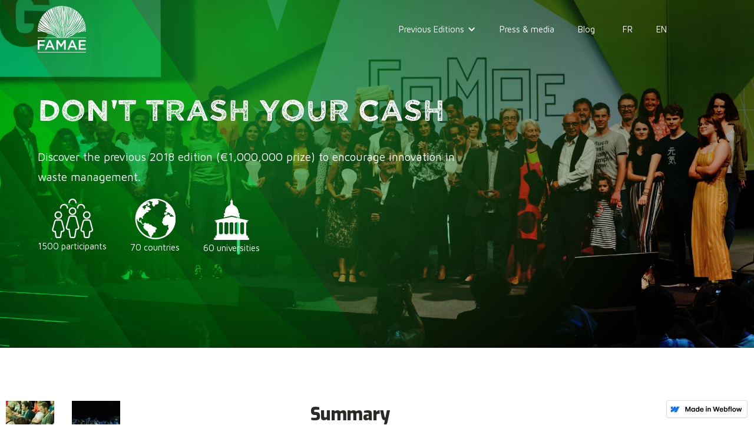

--- FILE ---
content_type: text/html
request_url: https://www.famae.earth/en/waste
body_size: 6760
content:
<!DOCTYPE html><!-- This site was created in Webflow. https://www.webflow.com --><!-- Last Published: Wed Oct 05 2022 09:43:10 GMT+0000 (Coordinated Universal Time) --><html data-wf-domain="www.famae.earth" data-wf-page="5d2c5e96b4a76d4bb932965a" data-wf-site="5d2c5e95b4a76da00c32964d" data-wf-status="1"><head><meta charset="utf-8"/><title>Waste Challenge 2018</title><meta content="Waste Challenge 2018" property="og:title"/><meta content="Waste Challenge 2018" property="twitter:title"/><meta content="width=device-width, initial-scale=1" name="viewport"/><meta content="Webflow" name="generator"/><link href="https://uploads-ssl.webflow.com/5d2c5e95b4a76da00c32964d/css/famae.webflow.d154a386e.css" rel="stylesheet" type="text/css"/><script src="https://ajax.googleapis.com/ajax/libs/webfont/1.6.26/webfont.js" type="text/javascript"></script><script type="text/javascript">WebFont.load({  google: {    families: ["Montserrat:100,100italic,200,200italic,300,300italic,400,400italic,500,500italic,600,600italic,700,700italic,800,800italic,900,900italic","Exo:100,100italic,200,200italic,300,300italic,400,400italic,500,500italic,600,600italic,700,700italic,800,800italic,900,900italic","Maven Pro:regular,500,700"]  }});</script><!--[if lt IE 9]><script src="https://cdnjs.cloudflare.com/ajax/libs/html5shiv/3.7.3/html5shiv.min.js" type="text/javascript"></script><![endif]--><script type="text/javascript">!function(o,c){var n=c.documentElement,t=" w-mod-";n.className+=t+"js",("ontouchstart"in o||o.DocumentTouch&&c instanceof DocumentTouch)&&(n.className+=t+"touch")}(window,document);</script><link href="https://uploads-ssl.webflow.com/5d2c5e95b4a76da00c32964d/5d402553a2938fb71cb1d4a7_favicon-32x32.webp" rel="shortcut icon" type="image/x-icon"/><link href="https://uploads-ssl.webflow.com/5d2c5e95b4a76da00c32964d/5d4025fe2bc0d0afeef29f97_256.png" rel="apple-touch-icon"/></head><body class="body"><div class="section section-full-width section-waste-banner wf-section"><div class="navbar-wrapper"><div data-collapse="medium" data-animation="default" data-duration="400" data-easing="ease" data-easing2="ease" role="banner" class="navbar w-nav"><div class="w-container"><nav role="navigation" class="nav-menu w-nav-menu"><a href="/" class="nav-item-transparent w-nav-link">FR</a><a href="/en/home" class="nav-item-transparent w-nav-link">EN</a></nav><div class="menu-button-2 w-nav-button"><div class="text-block-5">LANG</div></div></div></div><div data-collapse="medium" data-animation="default" data-duration="400" data-easing="ease" data-easing2="ease" role="banner" class="navigation-root w-nav"><div class="navigation-wrap"><a href="/en/home" class="logo-link w-nav-brand"><img src="https://uploads-ssl.webflow.com/5d2c5e95b4a76da00c32964d/5d3710cb0e8fa5ca8f5a32f7_logo_famae%402x.png" width="82" alt="" class="logo-image"/></a><div class="menu"><nav role="navigation" class="navigation-items w-nav-menu"><div data-delay="0" data-hover="true" class="dropdown apply w-dropdown"><div class="button combo-thrash en w-dropdown-toggle"><div class="text-block">APPLY</div><div class="icon w-icon-dropdown-toggle"></div></div><nav class="dropdown-list w-dropdown-list"><a href="https://sustainable-innovations-challenge-non-for-profit.selecteev.io/" target="_blank" class="dropdown-item w-dropdown-link">Non for profit projects</a><a href="https://sustainable-innovation-challenge-for-profit.selecteev.io" target="_blank" class="dropdown-item w-dropdown-link">For profit projects</a></nav></div><a href="/en/sustainable-innovations-challenge-2021" class="button combo-thrash marginright20 w-inline-block"><div class="btn-text"> Apply</div></a><div data-delay="0" data-hover="true" class="dropdown w-dropdown"><div class="nav-item-transparent w-dropdown-toggle"><div class="w-icon-dropdown-toggle"></div><div class="text-block">Previous Editions</div></div><nav class="dropdown-list w-dropdown-list"><a href="/en/food" class="dropdown-item w-dropdown-link"><span class="text-span-4">Food</span> Challenge 2020</a><a href="/en/water" class="dropdown-item w-dropdown-link"><span class="text-span">Water</span> Challenge 2019</a><a href="/en/waste" aria-current="page" class="dropdown-item w-dropdown-link w--current"><span class="text-span-2">Waste </span>Challenge 2018</a></nav></div><a href="/en/press-medias" class="nav-item-transparent w-nav-link">Press &amp; media</a><a href="https://medium.com/@famae" target="_blank" class="nav-item-transparent w-nav-link">Blog</a></nav><div class="menu-button w-nav-button"><img src="https://uploads-ssl.webflow.com/5d2c5e95b4a76da00c32964d/5d4055d6ad57b8fb06768e47_menu.svg" alt="" class="menu-icon"/></div></div></div></div><div class="div-block-3"><div class="heading-jumbo-small white paddingtop40">Don&#x27;t trash your cash</div><div class="paragraph-bigger margintop40 white">Discover the previous 2018 edition (€1,000,000 prize) to encourage innovation in waste management.<br/></div><div class="div-block-4 margintop20"><div class="div-block-5"><img src="https://uploads-ssl.webflow.com/5d2c5e95b4a76da00c32964d/5d3eddf173102c69abc776d2_participants.png" width="70" alt="" class="image-12"/><div class="text-block-3">1500 participants</div></div><div class="div-block-5"><img src="https://uploads-ssl.webflow.com/5d2c5e95b4a76da00c32964d/5d3edec29c45e5e024293ea9_countries.png" width="69" alt="" class="image-12"/><div class="text-block-3">70 countries</div></div><div class="div-block-5"><img src="https://uploads-ssl.webflow.com/5d2c5e95b4a76da00c32964d/5d3edeefcb7dfd3e34f8181c_universities.png" width="59.5" alt="" class="image-12"/><div class="text-block-3">60 universities</div></div></div></div></div></div><div class="section section-full-width wf-section"><div class="w-row"><div class="w-col w-col-4"><div class="gallery"><img src="https://uploads-ssl.webflow.com/5d2c5e95b4a76da00c32964d/5d397e3c872e33be9fb57f28_1_thumb%402x.png" width="82" alt="" class="image-gallery"/><img src="https://uploads-ssl.webflow.com/5d2c5e95b4a76da00c32964d/5d397e67040fc8ddafdefa92_2_thumb%402x.png" width="82" alt="" class="image-gallery"/><img src="https://uploads-ssl.webflow.com/5d2c5e95b4a76da00c32964d/5d397e76872e3323b2b57fe1_3_thumb%402x.png" width="175" alt="" class="image-gallery"/><img src="https://uploads-ssl.webflow.com/5d2c5e95b4a76da00c32964d/5d397e82040fc82017defaab_4_thumb%402x.png" width="74" alt="" class="image-gallery"/><img src="https://uploads-ssl.webflow.com/5d2c5e95b4a76da00c32964d/5d397e91872e331747b5800c_5_thumb%402x.png" width="218" alt="" class="image-gallery"/><img src="https://uploads-ssl.webflow.com/5d2c5e95b4a76da00c32964d/5d397ea408f9f54b7e9a2644_6_thumb%402x.png" width="108" alt="" class="image-gallery"/><img src="https://uploads-ssl.webflow.com/5d2c5e95b4a76da00c32964d/5d397ebd4f1ba6465423c6a3_7_thumb%402x.png" width="103" alt="" class="image-gallery"/><img src="https://uploads-ssl.webflow.com/5d2c5e95b4a76da00c32964d/5d3ee0fb9c45e5f751295c7e_8_thumb%402x.png" width="103" alt="" class="image-gallery"/><img src="https://uploads-ssl.webflow.com/5d2c5e95b4a76da00c32964d/5d3ee10473102c6555c7ab00_9_thumb%402x.png" width="103" alt="" class="image-gallery"/><img src="https://uploads-ssl.webflow.com/5d2c5e95b4a76da00c32964d/5d3ee10e4401a56705eede70_10_thumb%402x.png" width="103" alt="" class="image-gallery"/><img src="https://uploads-ssl.webflow.com/5d2c5e95b4a76da00c32964d/5d3ee1174401a50e4deede89_11_thumb%402x.png" width="103" alt="" class="image-gallery"/><img src="https://uploads-ssl.webflow.com/5d2c5e95b4a76da00c32964d/5d3ee11f73102c7a6ec7ab18_12_thumb%402x.png" width="103" alt="" class="image-gallery"/><img src="https://uploads-ssl.webflow.com/5d2c5e95b4a76da00c32964d/5d3ee12973102c6e95c7ab20_13_thumb%402x.png" width="103" alt="" class="image-gallery"/><img src="https://uploads-ssl.webflow.com/5d2c5e95b4a76da00c32964d/5d3ee133cb7dfd1243f8222d_14_thumb%402x.png" width="103" alt="" class="image-gallery"/><img src="https://uploads-ssl.webflow.com/5d2c5e95b4a76da00c32964d/5d397ebd4f1ba6465423c6a3_7_thumb%402x.png" width="103" alt="" class="image-gallery"/><img src="https://uploads-ssl.webflow.com/5d2c5e95b4a76da00c32964d/5d3ee133cb7dfd1243f8222d_14_thumb%402x.png" width="103" alt="" class="image-gallery"/><img src="https://uploads-ssl.webflow.com/5d2c5e95b4a76da00c32964d/5d3ee16573102c52e0c7ab76_15_thumb%402x.png" width="103" alt="" class="image-gallery"/><img src="https://uploads-ssl.webflow.com/5d2c5e95b4a76da00c32964d/5d3ee175cb7dfd8383f82471_16_thumb%402x.png" width="103" alt="" class="image-gallery"/><img src="https://uploads-ssl.webflow.com/5d2c5e95b4a76da00c32964d/5d3ee18cb1eba40df221deb5_17_thumb%402x.png" width="103" alt="" class="image-gallery"/><img src="https://uploads-ssl.webflow.com/5d2c5e95b4a76da00c32964d/5d3ee19b4401a5d8cdeee218_18_thumb%402x.png" width="103" alt="" class="image-gallery"/><img src="https://uploads-ssl.webflow.com/5d2c5e95b4a76da00c32964d/5d3ee1a54401a53e5feee26c_19_thumb%402x.png" width="103" alt="" class="image-gallery"/><img src="https://uploads-ssl.webflow.com/5d2c5e95b4a76da00c32964d/5d3ee1d8b1eba4737c21dfa1_20_thumb%402x.png" width="103" alt="" class="image-gallery"/><img src="https://uploads-ssl.webflow.com/5d2c5e95b4a76da00c32964d/5d3ee1e24401a57181eee2bf_21_thumb%402x.png" width="103" alt="" class="image-gallery"/><img src="https://uploads-ssl.webflow.com/5d2c5e95b4a76da00c32964d/5d3ee1ea9c45e51a24297bb8_22_thumb%402x.png" width="103" alt="" class="image-gallery"/></div></div><div class="column-4 w-col w-col-8"><h3 class="heading-3 margintop0">Summary</h3><div class="paragraph-bigger maxwidth700">Create a simple and innovative device or scheme to reduce or recycle the yearly wastes generated by a urban family, using if necessary existing solutions.<br/></div><h5 class="heading">Famae Special Awards:</h5><div class="gallery"><a href="https://business.lesechos.fr/entrepreneurs/idees-de-business/0301761320666-trois-start-up-s-allient-pour-inventer-la-couche-100-biodegradable-321407.php" target="_blank" class="w-inline-block"><img src="https://uploads-ssl.webflow.com/5d2c5e95b4a76da00c32964d/5d397b314f1ba612f523b98d_bitmap%402x.png" width="89" alt="" class="image-gallery marginright20"/></a><a href="https://protifly.com/" target="_blank" class="w-inline-block"><img src="https://uploads-ssl.webflow.com/5d2c5e95b4a76da00c32964d/5d397bcf08f9f5063b9a130f_bitmap_21%403x.png" width="140" alt="" class="image-gallery marginright20"/></a><a href="https://preciousplastic.com/" target="_blank" class="w-inline-block"><img src="https://uploads-ssl.webflow.com/5d2c5e95b4a76da00c32964d/5d397bddeeeaad03240d3e77_bitmap_3%403x.png" width="124" alt="" class="image-gallery"/></a></div><h5 class="heading">Famae Awardees:</h5><div class="gallery"><a href="https://www.transfarmers.fr/" target="_blank" class="w-inline-block"><img src="https://uploads-ssl.webflow.com/5d2c5e95b4a76da00c32964d/5d4041322bc0d015ccf35f47_bitmap_2%402x.png" width="110" alt="" class="image-gallery marginright20"/></a><img src="https://uploads-ssl.webflow.com/5d2c5e95b4a76da00c32964d/5d40415f03c3fe92452964c2_bitmap_3%402x.png" width="110" alt="" class="image-gallery marginright20"/><a href="https://becauseinternational.org/" target="_blank" class="w-inline-block"><img src="https://uploads-ssl.webflow.com/5d2c5e95b4a76da00c32964d/5d4041bd763f976beedf7bec_group-9%403x.png" width="158" alt="" class="image-gallery marginright20"/></a><a href="https://www.facebook.com/CampusMarketFR/" target="_blank" class="w-inline-block"><img src="https://uploads-ssl.webflow.com/5d2c5e95b4a76da00c32964d/5d4041a42bc0d0b6c5f3653f_bitmap%402x.png" width="59" alt="" class="image-gallery marginright20"/></a></div><h5 class="heading">Jury:</h5><div class="jury-wrapper"><div class="jury-item"><img src="https://uploads-ssl.webflow.com/5d2c5e95b4a76da00c32964d/5d40425c2bc0d009ebf36d77_bitmap_23%402x.png" width="54" alt="" class="jury-image"/><div class="text-block-4">Cédric<br/>Villani</div></div><div class="jury-item"><img src="https://uploads-ssl.webflow.com/5d2c5e95b4a76da00c32964d/5d4042d8763f977721df7f80_bitmap_24%402x.png" width="54" alt="" class="jury-image"/><div class="text-block-4">Jacques<br/>Lewiner</div></div><div class="jury-item"><img src="https://uploads-ssl.webflow.com/5d2c5e95b4a76da00c32964d/5d4042edad57b8346375a6d3_bitmap_25%403x.png" width="54" alt="" class="jury-image"/><div class="text-block-4">Geneviève<br/>Férone</div></div><div class="jury-item"><img src="https://uploads-ssl.webflow.com/5d2c5e95b4a76da00c32964d/5d40430feee5238fdcfa50f2_bitmap_26%403x.png" width="54" alt="" class="jury-image"/><div class="text-block-4">Eric<br/>Philippon</div></div><div class="jury-item"><img src="https://uploads-ssl.webflow.com/5d2c5e95b4a76da00c32964d/5d4042f92bc0d0ea13f373eb_bitmap_27%403x.png" width="54" alt="" class="jury-image"/><div class="text-block-4">Jean-Michel<br/>Dalle</div></div><div class="jury-item"><img src="https://uploads-ssl.webflow.com/5d2c5e95b4a76da00c32964d/5d40444c03c3feb56129a166_bitmap_28%403x.png" width="54" alt="" class="jury-image"/><div class="text-block-4">Flore<br/>Berlingen</div></div><div class="jury-item"><img src="https://uploads-ssl.webflow.com/5d2c5e95b4a76da00c32964d/5d40445b2bc0d0d46df37e6e_bitmap_29%403x.png" width="54" alt="" class="jury-image"/><div class="text-block-4">Gunter<br/>Pauli</div></div><div class="jury-item"><img src="https://uploads-ssl.webflow.com/5d2c5e95b4a76da00c32964d/5d40446a8b73f9ad2974e96b_michel%403x.png" width="54" alt="" class="jury-image"/><div class="text-block-4">Michel<br/>Fortin</div></div><div class="jury-item"><img src="https://uploads-ssl.webflow.com/5d2c5e95b4a76da00c32964d/5d404495eee5239216fa5e23_lionel%403x.png" width="54" alt="" class="jury-image"/><div class="text-block-4">Lionel<br/>Le Maux</div></div><div class="jury-item"><img src="https://uploads-ssl.webflow.com/5d2c5e95b4a76da00c32964d/5d40449d763f974d6ddf8df8_Aymeric%403x.png" width="54" alt="" class="jury-image"/><div class="text-block-4">Aymeric<br/>Marmorat</div></div></div></div></div></div><div class="section section-full-width section-video-embed wf-section"><div class="youtube-wrapper"><div style="padding-top:56.17021276595745%" class="w-embed-youtubevideo youtube"><iframe src="https://www.youtube.com/embed/INaZHu0fHnQ?rel=0&amp;controls=1&amp;autoplay=0&amp;mute=0&amp;start=0" frameBorder="0" style="position:absolute;left:0;top:0;width:100%;height:100%;pointer-events:auto" allow="autoplay; encrypted-media" allowfullscreen="" title=""></iframe></div></div></div><div class="section wf-section"><h3 class="heading-3 center">They talked about it</h3><div class="w-layout-grid grid margintop20"><div><img src="https://uploads-ssl.webflow.com/5d2c5e95b4a76da00c32964d/5d3ee4cfcb7dfdfd7ff832cd_quote.png" width="48.5" alt=""/><div class="paragraph italic margintop10">La fondation familiale Famae a décerné son grand prix de l&#x27;innovation au projet de changes pour enfants entièrement biodégradable défendu par trois jeunes pousses dont la bordelaise Mundao.</div><img src="https://uploads-ssl.webflow.com/5d2c5e95b4a76da00c32964d/5d398210872e33565eb5b652_les_echos.png" width="140" alt="" class="image-14"/></div><div><img src="https://uploads-ssl.webflow.com/5d2c5e95b4a76da00c32964d/5d3ee4cfcb7dfdfd7ff832cd_quote.png" width="48.5" alt=""/><div class="paragraph italic margintop10">Qui remportera 1 million d’euros pour rendre notre planète plus verte ? Réponse parmi les 1 500 projets déposés lors de la remise du prix du concours d’innovation de la fondation Famae. L’animatrice TV Marie Drucker animera la cérémonie samedi à 11h30 au CEO Forum.</div><img src="https://uploads-ssl.webflow.com/5d2c5e95b4a76da00c32964d/5d3982723956d232333027b8_le_parisien.png" width="140" alt="" class="image-14"/></div><div><img src="https://uploads-ssl.webflow.com/5d2c5e95b4a76da00c32964d/5d3ee4cfcb7dfdfd7ff832cd_quote.png" width="48.5" alt=""/><div class="paragraph italic margintop10">Famae lance un concours doté d&#x27;un million d&#x27;euros pour encourager l&#x27;innovation dans la gestion des déchets.</div><img src="https://uploads-ssl.webflow.com/5d2c5e95b4a76da00c32964d/5d39829808f9f579169a3c6b_rfi.png" width="140" alt="" class="image-14"/></div><div><img src="https://uploads-ssl.webflow.com/5d2c5e95b4a76da00c32964d/5d3ee4cfcb7dfdfd7ff832cd_quote.png" width="48.5" alt=""/><div class="paragraph italic margintop10">Un jury prestigieux et des partenaires reconnus.</div><img src="https://uploads-ssl.webflow.com/5d2c5e95b4a76da00c32964d/5d3982bb872e3335d5b5bc18_frenchweb.png" width="140" alt="" class="image-14"/></div></div></div><div class="section section-full-width wf-section"><div class="gallery-media"><img src="https://uploads-ssl.webflow.com/5d2c5e95b4a76da00c32964d/5d39822eeeeaadfd460d5fee_france_inter.png" width="140" alt="" class="image-media"/><img src="https://uploads-ssl.webflow.com/5d2c5e95b4a76da00c32964d/5d398237040fc88bb5df07bb_private_equity.png" width="140" alt="" class="image-media"/><img src="https://uploads-ssl.webflow.com/5d2c5e95b4a76da00c32964d/5d398268eeeaadfd7e0d606b_the_huffington_post.png" width="140" alt="" class="image-media"/><img src="https://uploads-ssl.webflow.com/5d2c5e95b4a76da00c32964d/5d3982a4872e333232b5bbcc_environnement_magazine.png" width="140" alt="" class="image-media"/><img src="https://uploads-ssl.webflow.com/5d2c5e95b4a76da00c32964d/5d3982abeeeaad56060d614e_20_minutes.png" width="140" alt="" class="image-media"/><img src="https://uploads-ssl.webflow.com/5d2c5e95b4a76da00c32964d/5d3982c3eeeaad41370d619f_sciences_avenir.png" width="140" alt="" class="image-media"/><img src="https://uploads-ssl.webflow.com/5d2c5e95b4a76da00c32964d/5d3982cc08f9f5159d9a3c8b_actu_environnement.png" width="140" alt="" class="image-media"/></div></div><div class="section wf-section"><h3 class="heading-3 center">Thanks to our partners</h3><div class="gallery-media"><img src="https://uploads-ssl.webflow.com/5d2c5e95b4a76da00c32964d/5ddc0521f61f377fd55ce2a5_LOGOTYPE-Partenaires-Principal_F-Carasso_FR_RVB.png" width="184" sizes="(max-width: 479px) 100vw, 184px" srcset="https://uploads-ssl.webflow.com/5d2c5e95b4a76da00c32964d/5ddc0521f61f377fd55ce2a5_LOGOTYPE-Partenaires-Principal_F-Carasso_FR_RVB-p-500.png 500w, https://uploads-ssl.webflow.com/5d2c5e95b4a76da00c32964d/5ddc0521f61f377fd55ce2a5_LOGOTYPE-Partenaires-Principal_F-Carasso_FR_RVB-p-800.png 800w, https://uploads-ssl.webflow.com/5d2c5e95b4a76da00c32964d/5ddc0521f61f377fd55ce2a5_LOGOTYPE-Partenaires-Principal_F-Carasso_FR_RVB.png 1379w" alt="" class="image-partner"/><img src="https://uploads-ssl.webflow.com/5d2c5e95b4a76da00c32964d/5dca80ed32619b287751013c_agoranov%20(old).png" width="131" alt="" class="image-partner"/><img src="https://uploads-ssl.webflow.com/5d2c5e95b4a76da00c32964d/5dca80ef6beadfd55ee6c6dd_Sparknews%20Logo.png" width="131" sizes="(max-width: 479px) 100vw, 131px" srcset="https://uploads-ssl.webflow.com/5d2c5e95b4a76da00c32964d/5dca80ef6beadfd55ee6c6dd_Sparknews%20Logo-p-500.png 500w, https://uploads-ssl.webflow.com/5d2c5e95b4a76da00c32964d/5dca80ef6beadfd55ee6c6dd_Sparknews%20Logo-p-800.png 800w, https://uploads-ssl.webflow.com/5d2c5e95b4a76da00c32964d/5dca80ef6beadfd55ee6c6dd_Sparknews%20Logo-p-1080.png 1080w, https://uploads-ssl.webflow.com/5d2c5e95b4a76da00c32964d/5dca80ef6beadfd55ee6c6dd_Sparknews%20Logo.png 1726w" alt="" class="image-partner"/><img src="https://uploads-ssl.webflow.com/5d2c5e95b4a76da00c32964d/5d398638872e337174b5c365_makeorg.png" width="131" sizes="(max-width: 479px) 100vw, 131px" srcset="https://uploads-ssl.webflow.com/5d2c5e95b4a76da00c32964d/5d398638872e337174b5c365_makeorg-p-500.png 500w, https://uploads-ssl.webflow.com/5d2c5e95b4a76da00c32964d/5d398638872e337174b5c365_makeorg-p-800.png 800w, https://uploads-ssl.webflow.com/5d2c5e95b4a76da00c32964d/5d398638872e337174b5c365_makeorg.png 820w" alt="" class="image-partner"/><img src="https://uploads-ssl.webflow.com/5d2c5e95b4a76da00c32964d/5d398641eeeaade7e00d6e67_makesense.png" width="131" alt="" class="image-partner"/><img src="https://uploads-ssl.webflow.com/5d2c5e95b4a76da00c32964d/5dca7dafd358da25dc0ac4e2_SlowFood.jpg" width="131" sizes="(max-width: 479px) 100vw, 131px" srcset="https://uploads-ssl.webflow.com/5d2c5e95b4a76da00c32964d/5dca7dafd358da25dc0ac4e2_SlowFood-p-800.jpeg 800w, https://uploads-ssl.webflow.com/5d2c5e95b4a76da00c32964d/5dca7dafd358da25dc0ac4e2_SlowFood-p-1080.jpeg 1080w, https://uploads-ssl.webflow.com/5d2c5e95b4a76da00c32964d/5dca7dafd358da25dc0ac4e2_SlowFood.jpg 1281w" alt="" class="image-partner"/><img src="https://uploads-ssl.webflow.com/5d2c5e95b4a76da00c32964d/5ddc04b05d412b739e3794c0_Logo_Signature_Container_Circle_ENG_RGB.png" width="131" sizes="80px" srcset="https://uploads-ssl.webflow.com/5d2c5e95b4a76da00c32964d/5ddc04b05d412b739e3794c0_Logo_Signature_Container_Circle_ENG_RGB-p-500.png 500w, https://uploads-ssl.webflow.com/5d2c5e95b4a76da00c32964d/5ddc04b05d412b739e3794c0_Logo_Signature_Container_Circle_ENG_RGB-p-800.png 800w, https://uploads-ssl.webflow.com/5d2c5e95b4a76da00c32964d/5ddc04b05d412b739e3794c0_Logo_Signature_Container_Circle_ENG_RGB-p-1080.png 1080w, https://uploads-ssl.webflow.com/5d2c5e95b4a76da00c32964d/5ddc04b05d412b739e3794c0_Logo_Signature_Container_Circle_ENG_RGB.png 1800w" alt="" class="image-partner unicef"/><img src="https://uploads-ssl.webflow.com/5d2c5e95b4a76da00c32964d/5dca7dafd358da99b70ac4e4_EIT%20Food%20%26%20Body%20of%20EU%20square.jpg" width="131" sizes="(max-width: 479px) 100vw, 90px" srcset="https://uploads-ssl.webflow.com/5d2c5e95b4a76da00c32964d/5dca7dafd358da99b70ac4e4_EIT%20Food%20%26%20Body%20of%20EU%20square-p-500.jpeg 500w, https://uploads-ssl.webflow.com/5d2c5e95b4a76da00c32964d/5dca7dafd358da99b70ac4e4_EIT%20Food%20%26%20Body%20of%20EU%20square.jpg 800w" alt="" class="image-partner eit"/><img src="https://uploads-ssl.webflow.com/5d2c5e95b4a76da00c32964d/5dca80ef200f660d236b4409_Roquette_Foundation_Baseline_Logo_Positive_Colours_CMYK.jpg" width="131" sizes="(max-width: 479px) 100vw, 131px" srcset="https://uploads-ssl.webflow.com/5d2c5e95b4a76da00c32964d/5dca80ef200f660d236b4409_Roquette_Foundation_Baseline_Logo_Positive_Colours_CMYK-p-500.jpeg 500w, https://uploads-ssl.webflow.com/5d2c5e95b4a76da00c32964d/5dca80ef200f660d236b4409_Roquette_Foundation_Baseline_Logo_Positive_Colours_CMYK.jpg 566w" alt="" class="image-partner"/><img src="https://uploads-ssl.webflow.com/5d2c5e95b4a76da00c32964d/5dcaa97b4d247fe1b581023b_Rockefeller%20Graphic%201.png" width="131" sizes="(max-width: 479px) 100vw, 131px" srcset="https://uploads-ssl.webflow.com/5d2c5e95b4a76da00c32964d/5dcaa97b4d247fe1b581023b_Rockefeller%20Graphic%201-p-500.png 500w, https://uploads-ssl.webflow.com/5d2c5e95b4a76da00c32964d/5dcaa97b4d247fe1b581023b_Rockefeller%20Graphic%201-p-800.png 800w, https://uploads-ssl.webflow.com/5d2c5e95b4a76da00c32964d/5dcaa97b4d247fe1b581023b_Rockefeller%20Graphic%201-p-1080.png 1080w, https://uploads-ssl.webflow.com/5d2c5e95b4a76da00c32964d/5dcaa97b4d247fe1b581023b_Rockefeller%20Graphic%201.png 1201w" alt="" class="image-partner"/><img src="https://uploads-ssl.webflow.com/5d2c5e95b4a76da00c32964d/60b4aa2bb8ee6f62b6b6b976_998277.png" width="131" alt="" class="image-partner"/><img src="https://uploads-ssl.webflow.com/5d2c5e95b4a76da00c32964d/5df3a8d6c54a3126959e736a_image.png" width="152" sizes="(max-width: 479px) 100vw, 152px" srcset="https://uploads-ssl.webflow.com/5d2c5e95b4a76da00c32964d/5df3a8d6c54a3126959e736a_image-p-500.png 500w, https://uploads-ssl.webflow.com/5d2c5e95b4a76da00c32964d/5df3a8d6c54a3126959e736a_image.png 640w" alt="" class="image-partner"/><img src="https://uploads-ssl.webflow.com/5d2c5e95b4a76da00c32964d/60b4aa3d1ddaa876e3c96ef7_Solar-Impulse-fondation-e1525098417217.png" width="131" alt="" class="image-partner"/><img src="https://uploads-ssl.webflow.com/5d2c5e95b4a76da00c32964d/60b4b2d82163f38114a6f607_Screenshot%202021-05-31%20at%2011.56.29.png" alt="" class="image-partner eit"/></div></div><div class="section footer-bg"><div class="container"><div class="footer-wrap"><div><img src="https://uploads-ssl.webflow.com/5d2c5e95b4a76da00c32964d/5d3710cb0e8fa5ca8f5a32f7_logo_famae%402x.png" width="82" alt="" class="image-15"/><p class="paragraph footer-color margintop20">Copyright Famae 2019</p></div><ul role="list" class="list w-list-unstyled"><li class="list-item list-item-title">Menu</li><li class="list-item"><a href="/en/food" class="footer-link">Apply</a></li><li class="list-item"><a href="/en/food" class="footer-link">Food Challenge 2020</a></li><li class="list-item"><a href="/en/water" class="footer-link">Water Challenge 2019</a></li><li class="list-item"><a href="/en/waste" aria-current="page" class="footer-link w--current">Waste Challenge 2018</a></li><li class="list-item"><a href="/en/press-medias" class="footer-link">Press &amp; Media</a></li><li class="list-item"><a href="/en/legal" class="footer-link">Legal</a></li></ul><div><ul role="list" class="list w-list-unstyled"><li class="list-item list-item-title">Contact Us</li><li class="list-item">contact@famae.earth</li></ul><div class="margintop20"><a href="https://www.facebook.com/famaechallenge/" target="_blank" class="w-inline-block"><img src="https://uploads-ssl.webflow.com/5d2c5e95b4a76da00c32964d/5d39b6e908f9f5ad0b9b1ff7_shape%402x.png" width="13" alt="" class="image-gallery"/></a><a href="https://twitter.com/famaechallenge" target="_blank" class="w-inline-block"><img src="https://uploads-ssl.webflow.com/5d2c5e95b4a76da00c32964d/5d39b7144f1ba63f2024df49_shape_2%402x.png" width="32" alt="" class="image-gallery"/></a></div></div></div><div class="div-block-7"><ul role="list" class="list w-list-unstyled"><li class="list-item list-item-title newsletter-title">Subscribe to our newsletter: </li></ul><div class="div-block-6"><div class="newsletter-footer w-embed"><!-- Begin Mailchimp Signup Form -->
<link href="//cdn-images.mailchimp.com/embedcode/horizontal-slim-10_7.css" rel="stylesheet" type="text/css">
<style type="text/css">
	#mc_embed_signup{}
	/* Add your own Mailchimp form style overrides in your site stylesheet or in this style block.
	   We recommend moving this block and the preceding CSS link to the HEAD of your HTML file. */
</style>
<style type="text/css">
  #mc_embed_signup input.email { 
  	font-family: 'Maven Pro', Helvetica, sans-serif; padding: 7px 8px; 
    background-color: rgba(255,255,255,0.4);
  	color: white; border: none; height: 38px; width: calc(100%-300px);
  }
  #mc_embed_signup form { text-align: left; }
  #mc_embed_signup input.email::placeholder { color: white; }
  #mc_embed_signup .button { 
  background-color: #8db833; height: 38px; line-height: 38px; 
  font-family: Exo, 'Maven Pro', Helvetica, sans-serif;
  font-weight: 500; letter-spacing: 1px;
  }
</style>
<div id="mc_embed_signup">
<form action="https://earth.us17.list-manage.com/subscribe/post?u=d559e8f42bcf77725ef1adda9&amp;id=23f77fc8ad" method="post" id="mc-embedded-subscribe-form" name="mc-embedded-subscribe-form" class="validate" target="_blank" novalidate>
    <div id="mc_embed_signup_scroll">
	<input type="email" value="" name="EMAIL" class="email" id="mce-EMAIL" placeholder="Enter your email..." required>
    <!-- real people should not fill this in and expect good things - do not remove this or risk form bot signups-->
    <div style="position: absolute; left: -5000px;" aria-hidden="true"><input type="text" name="b_d559e8f42bcf77725ef1adda9_23f77fc8ad" tabindex="-1" value=""></div>
    <div class="clear"><input type="submit" value="Subscribe" name="subscribe" id="mc-embedded-subscribe" class="button"></div>
    </div>
</form>
</div>

<!--End mc_embed_signup--></div></div></div></div></div><script src="https://d3e54v103j8qbb.cloudfront.net/js/jquery-3.5.1.min.dc5e7f18c8.js?site=5d2c5e95b4a76da00c32964d" type="text/javascript" integrity="sha256-9/aliU8dGd2tb6OSsuzixeV4y/faTqgFtohetphbbj0=" crossorigin="anonymous"></script><script src="https://uploads-ssl.webflow.com/5d2c5e95b4a76da00c32964d/js/webflow.24b13c453.js" type="text/javascript"></script><!--[if lte IE 9]><script src="//cdnjs.cloudflare.com/ajax/libs/placeholders/3.0.2/placeholders.min.js"></script><![endif]--></body></html>

--- FILE ---
content_type: image/svg+xml
request_url: https://uploads-ssl.webflow.com/5d2c5e95b4a76da00c32964d/5d4055d6ad57b8fb06768e47_menu.svg
body_size: -111
content:
<svg width="32" height="32" viewBox="0 0 32 32" fill="none" xmlns="http://www.w3.org/2000/svg">
<path d="M4 10H28C29.104 10 30 9.104 30 8C30 6.896 29.104 6 28 6H4C2.896 6 2 6.896 2 8C2 9.104 2.896 10 4 10ZM28 14H4C2.896 14 2 14.896 2 16C2 17.104 2.896 18 4 18H28C29.104 18 30 17.104 30 16C30 14.896 29.104 14 28 14ZM28 22H4C2.896 22 2 22.896 2 24C2 25.104 2.896 26 4 26H28C29.104 26 30 25.104 30 24C30 22.896 29.104 22 28 22Z" fill="white"/>
</svg>
